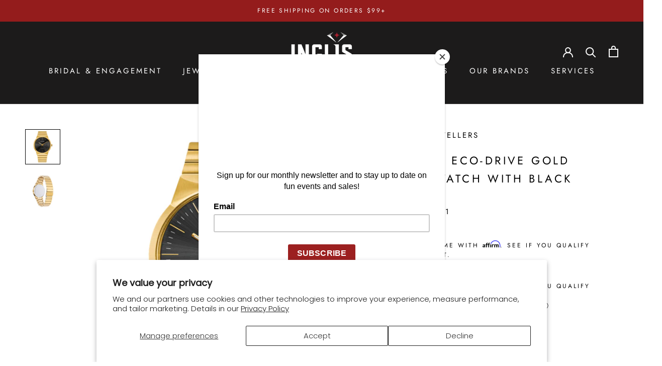

--- FILE ---
content_type: text/javascript
request_url: https://www.inglisjewellers.ca/cdn/shop/t/7/assets/custom.js?v=183944157590872491501625756664
body_size: -572
content:
//# sourceMappingURL=/cdn/shop/t/7/assets/custom.js.map?v=183944157590872491501625756664
